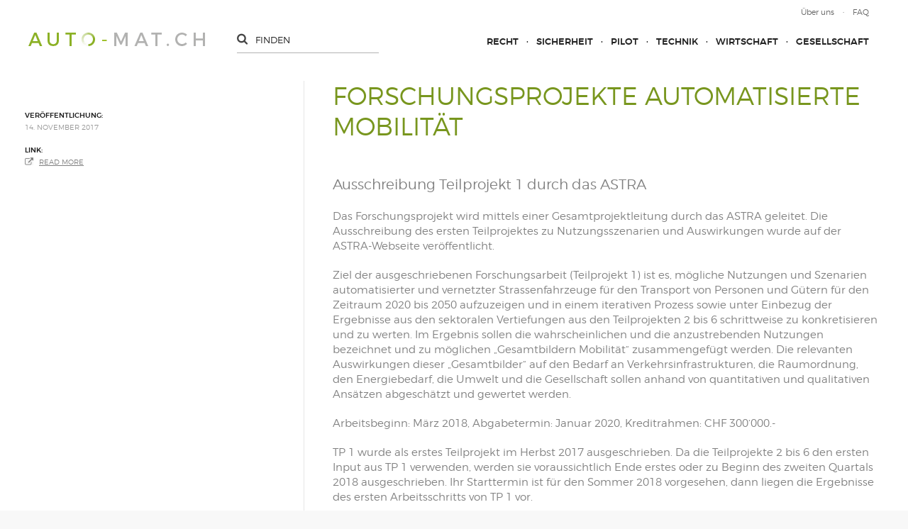

--- FILE ---
content_type: text/html; charset=utf-8
request_url: http://www.auto-mat.ch/de/content/artikel/171114_Forschungsprojekte-automatisierte-Mobilitaet.php
body_size: 5953
content:
<!DOCTYPE html>
<html lang="de" class="pagestatus-init no-js scrolled-top"><head><title>Forschungsprojekte automatisierte Mobilität - auto-mat.ch</title><!--
      Diese Seite wurde mit Weblication® CMS erstellt.
      Weblication® ist ein Produkt der Scholl Communications AG in 77694 Kehl.
      Weitere Informationen finden Sie unter https://www.weblication.de bzw. https://scholl.de.
    --><meta name="Description" content="Ausschreibung Teilprojekt 1 durch das ASTRA" /><meta name="Keywords" content="automatisierte Mobilität, ASTRA, self-driving, autonomous vehicles, Teilprojekt 1, Forschungsprojekt, Gesellschaft" /><meta name="Robots" content="index, noodp" /><meta charset="UTF-8" /><meta name="viewport" content="width=device-width, initial-scale=1"/><meta name="Generator" content="Weblication® CMS"/><!--[if IE]><meta http-equiv="x-ua-compatible" content="IE=edge" /><![endif]--><link rel="shortcut icon" href="/wGlobal/wGlobal/layout/images/favicon-3.ico"/><link rel="icon" href="/wGlobal/wGlobal/layout/images/favicon-3.ico"/><link rel="apple-touch-icon" href="/wGlobal/wGlobal/layout/images/apple-touch-icon.png"/><script type="text/javascript">wNavidStandard='';wProjectPath='/de';hdLimitDpr='1.5';lightboxType='wLightbox'; </script><link rel="stylesheet" href="/wGlobal/wGlobal/layout/styles/optimized/design.css"/><link rel="stylesheet" type="text/css" href="/wGlobal/wGlobal/layout/styles/items/jquery-ui.css"/><script src="/wGlobal/wGlobal/layout/scripts/items/jquery.js"></script><script src="/wGlobal/wGlobal/layout/scripts/items/jquery-ui.js"></script><script src="/wGlobal/wGlobal/layout/scripts/optimized/css.js"></script><script src="/wGlobal/wGlobal/layout/scripts/optimized/ui.js"></script><script src="/wGlobal/wGlobal/layout/scripts/optimized/design.js"></script><!--[if lt IE 9]><link rel="/wGlobal/wGlobal/layout/styles/items/jquery.fancybox" type="text/css" /><![endif]--><!--[if lt IE 9]><script type="text/javascript" src="/wGlobal/wGlobal/layout/scripts/items/jquery.js"></script><![endif]--><!--[if lt IE 9]><script type="text/javascript" src="/wGlobal/wGlobal/layout/scripts/items/jquery.fancybox.js"></script><![endif]--><script type="text/javascript">/*<![CDATA[*/
              
if(document.cookie.indexOf('allowTracking=1') != -1){
      window['gaId'] = 'UA-87395840-1';


        if(document.cookie.indexOf('disableGoogleAnalytics=1') != -1){
          window['ga-disable-' + window['gaId']] = true;
        }

        (function(i,s,o,g,r,a,m){i['GoogleAnalyticsObject']=r;i[r]=i[r]||function(){
        (i[r].q=i[r].q||[]).push(arguments)},i[r].l=1*new Date();a=s.createElement(o),
        m=s.getElementsByTagName(o)[0];a.async=1;a.src=g;m.parentNode.insertBefore(a,m)
        })(window,document,'script','//www.google-analytics.com/analytics.js','ga');

        ga('create', window['gaId'], 'auto');
        ga('set', 'anonymizeIp', true);
        //ga('require', 'linkid', 'linkid.js');
        ga('send', 'pageview');
}
    /*]]>*/</script></head><body class="body page- project-de subdir-content object-artikel navId-"><div id="responsiveFlyout"><div id="closeResponsiveFlyout"></div><div id="navigationMainResp"><ul data-togglerText="Navigation" class="navLevelContainer navLevel1Container" data-embedmode="embed"><li class="navLevel navLevel1 navLevelDefault navLevel1Default "><a class="navLevel navLevel1 navLevelDefault navLevel1Default" title="" href="/de/recht/">Recht</a></li><li class="navLevel navLevel1 navLevelDefault navLevel1Default "><a class="navLevel navLevel1 navLevelDefault navLevel1Default" title="" href="/de/sicherheit/">Sicherheit</a></li><li class="navLevel navLevel1 navLevelDefault navLevel1Default "><a class="navLevel navLevel1 navLevelDefault navLevel1Default" title="" href="/de/pilot/">Pilot</a></li><li class="navLevel navLevel1 navLevelDefault navLevel1Default "><a class="navLevel navLevel1 navLevelDefault navLevel1Default" title="" href="/de/technik/">Technik</a></li><li class="navLevel navLevel1 navLevelDefault navLevel1Default "><a class="navLevel navLevel1 navLevelDefault navLevel1Default" title="" href="/de/wirtschaft/">Wirtschaft</a></li><li class="navLevel navLevel1 navLevelDefault navLevel1Default "><a class="navLevel navLevel1 navLevelDefault navLevel1Default" title="" href="/de/gesellschaft/">Gesellschaft</a></li></ul> </div><div id="searchBoxResp"><form id="frmSearch" method="get" action="/de/search/"><input type="text" placeholder="finden" class="searchTerm" id="searchTermGlobal" name="searchTerm" value=""/></form></div><div style="clear:both;"></div><div id="navigationMetaResp"><ul data-embedmode="embed"><li class="navLevel navLevel1 navLevelDefault navLevel1Default "><a class="navLevel navLevel1 navLevelDefault navLevel1Default " title="" href="/de/Ueber-uns.php">Über uns</a></li><li class="navLevel navLevel1 navLevelDefault navLevel1Default "><a class="navLevel navLevel1 navLevelDefault navLevel1Default " title="" href="/de/kontakt/">FAQ</a></li></ul> </div></div><div id="blockMainOuter"><div id="blockMain"><div id="blockMainInner"><div id="blockTopLeftOuter"><div id="blockTop"><div id="blockTopInner"><div id="navigationMeta"><ul data-embedmode="embed"><li class="navLevel navLevel1 navLevelDefault navLevel1Default "><a class="navLevel navLevel1 navLevelDefault navLevel1Default " title="" href="/de/Ueber-uns.php">Über uns</a></li><li class="navLevel navLevel1 navLevelDefault navLevel1Default "><a class="navLevel navLevel1 navLevelDefault navLevel1Default " title="" href="/de/kontakt/">FAQ</a></li></ul> </div><a id="logo" href="/de/" title="Zur Startseite"><img src="/wGlobal/wGlobal/layout/images/weblication/wThumbnails/logo-a59345078a48788g9e224eb469537fcd.png" alt="AUTO-MAT" height="19" width="249" data-src2x="/wGlobal/wGlobal/layout/images/logo-hd.png" data-size="5179" /> </a><div id="searchBox"><form id="frmSearch" method="get" action="/de/search/"><input type="text" placeholder="finden" class="searchTerm" id="searchTermGlobal" name="searchTerm" value=""/></form></div><div id="navigationMain"><ul data-togglerText="Navigation" class="navLevelContainer navLevel1Container" data-embedmode="embed"><li class="navLevel navLevel1 navLevelDefault navLevel1Default "><a class="navLevel navLevel1 navLevelDefault navLevel1Default" title="" href="/de/recht/">Recht</a></li><li class="navLevel navLevel1 navLevelDefault navLevel1Default "><a class="navLevel navLevel1 navLevelDefault navLevel1Default" title="" href="/de/sicherheit/">Sicherheit</a></li><li class="navLevel navLevel1 navLevelDefault navLevel1Default "><a class="navLevel navLevel1 navLevelDefault navLevel1Default" title="" href="/de/pilot/">Pilot</a></li><li class="navLevel navLevel1 navLevelDefault navLevel1Default "><a class="navLevel navLevel1 navLevelDefault navLevel1Default" title="" href="/de/technik/">Technik</a></li><li class="navLevel navLevel1 navLevelDefault navLevel1Default "><a class="navLevel navLevel1 navLevelDefault navLevel1Default" title="" href="/de/wirtschaft/">Wirtschaft</a></li><li class="navLevel navLevel1 navLevelDefault navLevel1Default "><a class="navLevel navLevel1 navLevelDefault navLevel1Default" title="" href="/de/gesellschaft/">Gesellschaft</a></li></ul> </div><div id="navigationMainToggler"></div></div></div><div id="blockBeforeLeftContentRight"><div id="blockBeforeLeftContentRightInner"><div id="blockBefore" class="blockBefore"><div id="blockBeforeInner" class="blockBeforeInner"><div id="areaContent3Global"><div id="areaContent3Include" class="elementIncludeContentNavigation"></div><div class="elementIncludeContentPage" id="pageContent3"><!--CONTENT:START--><!--CONTENT:STOP--></div></div></div></div><div id="blockLeftContentRight"><div id="blockLeftContentRightInner"><div id="blockContent" class="blockContent"><div id="blockContentInner" class="blockContentInner"><!--CONTENT:START--><div class="elementStandard elementContent elementHeadline"><h1>Forschungsprojekte automatisierte Mobilität</h1></div><div class="elementStandard elementContent elementText"><p class="description">Ausschreibung Teilprojekt 1 durch das ASTRA</p></div><div class="elementStandard elementContent elementText elementText_var0"><p><span color="#000000" face="Times New Roman" size="3"></span>Das Forschungsprojekt wird mittels einer Gesamtprojektleitung
durch das ASTRA geleitet. Die Ausschreibung des ersten Teilprojektes zu
Nutzungsszenarien und Auswirkungen wurde auf der ASTRA-Webseite veröffentlicht.</p><p><span color="#000000" face="Times New Roman" size="3"></span></p><p>Ziel der ausgeschriebenen Forschungsarbeit (Teilprojekt 1) ist
es, mögliche Nutzungen und Szenarien automatisierter und vernetzter
Strassenfahrzeuge für den Transport von Personen und Gütern für den Zeitraum
2020 bis 2050 aufzuzeigen und in einem iterativen Prozess sowie unter Einbezug
der Ergebnisse aus den sektoralen Vertiefungen aus den Teilprojekten 2 bis 6
schrittweise zu konkretisieren und zu werten. Im Ergebnis sollen die
wahrscheinlichen und die anzustrebenden Nutzungen bezeichnet und zu möglichen
„Gesamtbildern Mobilität“ zusammengefügt werden. Die relevanten Auswirkungen
dieser „Gesamtbilder“ auf den Bedarf an Verkehrsinfrastrukturen, die
Raumordnung, den Energiebedarf, die Umwelt und die Gesellschaft sollen anhand
von quantitativen und qualitativen Ansätzen abgeschätzt und gewertet werden.</p><p><span color="#000000" face="Times New Roman" size="3"></span></p><p>Arbeitsbeginn: März 2018, Abgabetermin: Januar 2020,
Kreditrahmen: CHF 300‘000.-</p><p><span color="#000000" face="Times New Roman" size="3"></span></p><p>TP 1 wurde als erstes Teilprojekt im Herbst 2017 ausgeschrieben.
Da die Teilprojekte 2 bis 6 den ersten Input aus TP 1 verwenden, werden sie
voraussichtlich Ende erstes oder zu Beginn des zweiten Quartals 2018
ausgeschrieben. Ihr Starttermin ist für den Sommer 2018 vorgesehen, dann liegen
die Ergebnisse des ersten Arbeitsschritts von TP 1 vor.</p><p><span color="#000000" face="Times New Roman" size="3"></span></p> </div><div class="elementStandard elementContent elementLink elementLink_var0 elementLinkPosition_var0"><a target="_blank" href="https://www.astra.admin.ch" class="extern">
										Quelle: https://www.astra.admin.ch</a></div><script type="text/javascript">/*<![CDATA[*/
              
              if(history.length > 1){
				document.write('<div class="elementStandard elementContent elementLink"><a href="javascript:history.back()" class="back">Zurück<'+'/a><'+'/div>');
              }
              /*]]>*/</script><!--CONTENT:STOP--><div id="areaContent6Global"><!--CONTENT:START--><!--CONTENT:STOP--></div></div></div><div id="blockLeft"><div id="blockLeftInner"><div id="areaContent4Global"><div class="elementIncludeContentPage" id="pageContent4"><!--CONTENT:START--><div class="objectContainer"><div class="image"><div style="clear: both;"></div></div><div class="infoContainer"><div class="info"><span class="title">Veröffentlichung:</span><br/>
                                  14. November 2017                                </div><div class="info"><span class="title">Link:</span><br/><a class="extern" target="_blank" href="https://www.astra.admin.ch/astra/de/home/fachleute/weitere-bereiche/forschung/aktuelle-einladungen.html">Read more</a></div></div></div><!--CONTENT:STOP--></div></div></div></div></div></div></div></div></div><div id="blockRight"><div id="blockRightInner"><div id="areaContent2Global"><div class="elementStandard elementContent elementContainerStandard elementContainerStandard_var0 elementContainerStandardColumns elementContainerStandardColumns1 elementContainerStandardColumns_var100"><div class="col col1"><div class="col_inner col1_inner"><div class="elementStandard elementContent elementHeadline elementHeadline_var0"><h2>Auto-mat ist eine Initiative von</h2></div><div class="elementStandard elementContent elementPicture elementPicture_var0 elementPictureLeft  pictureSize-set  " ><div id="d_d361194c393a7b04eaf2c4b329207d4d" class="pictureLeft"><a id="ah_d361194c393a7b04eaf2c4b329207d4d" href="http://www.tcs.ch" class="pictureLeft" title="TCS"><img id="i_d361194c393a7b04eaf2c4b329207d4d" class="pictureDefault pictureLeft pictureSize-set "  width="62" height="107" title="TCS" alt="TCS" src="/wAssets/img/weblication/wThumbnails/TCS-Logo-SP-hoch-RGB-1601-524b20fe07d8584gd92b639a9cd12f79.png" data-src2x="/wAssets/img/weblication/wThumbnails/TCS-Logo-SP-hoch-RGB-1601-524b20fe07d8584gd92b639a9cd12f79@2x.png"/></a></div></div> <div class="elementStandard elementContent elementContainerStandard elementContainerStandard_var0 elementContainerStandardColumns elementContainerStandardColumns1 elementContainerStandardColumns_var100"><div class="col col1"><div class="col_inner col1_inner"><div class="elementStandard elementContent elementHeadline elementHeadline_var0"><h2>Das Portal wird realisiert von</h2></div><div class="elementStandard elementContent elementPicture elementPicture_var0 elementPictureLeft  pictureSize-set  " ><div id="d_08534ffccb915944cca20a8acb68085b" class="pictureLeft"><a id="ah_08534ffccb915944cca20a8acb68085b" href="http://www.mobilityacademy.ch/akademie-de/index.php" class="pictureLeft" title="Mobilitätsakademie"><img id="i_08534ffccb915944cca20a8acb68085b" class="pictureDefault pictureLeft pictureSize-set "  width="180" height="76" title="Mobilitätsakademie" alt="Mobilitätsakademie" src="/wAssets/img/rechte_spalte/weblication/wThumbnails/moak-109fb3f8870d93dg3510864f85437095.png" data-src2x="/wAssets/img/rechte_spalte/weblication/wThumbnails/moak-109fb3f8870d93dg3510864f85437095@2x.png"/></a></div></div> </div></div><div class="clearBoth"> </div></div><div class="elementStandard elementContent elementContainerStandard elementContainerStandard_var0 elementContainerStandardColumns elementContainerStandardColumns1 elementContainerStandardColumns_var100"><div class="col col1"><div class="col_inner col1_inner"><div class="elementStandard elementContent elementHeadline elementHeadline_var0"><h2>in kooperation mit</h2></div><div class="elementStandard elementContent elementPicture elementPicture_var0 elementPictureLeft  pictureSize-set  " ><div id="d_d1ca47802cf1209c9049655ecc848685" class="pictureLeft"><a id="ah_d1ca47802cf1209c9049655ecc848685" href="http://www.mobilityacademy.ch/akademie-de/index.php" class="pictureLeft" title="Swiss eMobility"><img id="i_d1ca47802cf1209c9049655ecc848685" class="pictureDefault pictureLeft pictureSize-set "  width="165" height="64" title="Swiss eMobility" alt="Swiss eMobility" src="/wAssets/img/rechte_spalte/weblication/wThumbnails/Logo-SeM-gross-8282f36be8f2c7dga0bdbfcc0aeb260d.png" data-src2x="/wAssets/img/rechte_spalte/weblication/wThumbnails/Logo-SeM-gross-8282f36be8f2c7dga0bdbfcc0aeb260d@2x.png"/></a></div></div> <div class="elementStandard elementContent elementContainerStandard elementContainerStandard_var0 elementContainerStandardColumns elementContainerStandardColumns1 elementContainerStandardColumns_var100"><div class="col col1"><div class="col_inner col1_inner"><div class="elementStandard elementContent elementHeadline elementHeadline_var0"><h2>veranstaltungspartner</h2></div><div class="elementStandard elementContent elementPicture elementPicture_var0 elementPictureLeft  pictureSize-set  " ><div id="d_8c28ab39767dcb3d4acbf32af14f1190" class="pictureLeft"><a id="ah_8c28ab39767dcb3d4acbf32af14f1190" href="http://www.mobilitaetsarena.ch" target="_blank" class="pictureLeft" title="Schweizer Mobilitätsarena"><img id="i_8c28ab39767dcb3d4acbf32af14f1190" class="pictureDefault pictureLeft pictureSize-set "  width="140" height="101" title="Schweizer Mobilitätsarena" alt="Schweizer Mobilitätsarena" src="/wAssets/img/weblication/wThumbnails/SCHWEIZER-MOBILITAeTSARENA-Logo-46f2302d9f5b9ad74653f13280959d6a-8fa3d9b79f1d221g7056841dc84dae03.jpg" data-src2x="/wAssets/img/weblication/wThumbnails/SCHWEIZER-MOBILITAeTSARENA-Logo-46f2302d9f5b9ad74653f13280959d6a-8fa3d9b79f1d221g7056841dc84dae03@2x.jpg"/></a></div></div> </div></div><div class="clearBoth"> </div></div></div></div><div class="clearBoth"> </div></div></div></div><div class="clearBoth"> </div></div><div class="elementStandard elementContent elementList elementList-news" id="list_65227fcb"><div class="listDefault listDefault_var0  listDefaultDate_var22 listDefaultCols_var1 listDefaultLevelHeadline_var3 listDefaultTitle_var10 listDefaultDescription_var10 listDefaultBorder_var10 listDefaultLink_var0 listDefaultThumbnail_var10 listGroup-content2 listEntries4"><div class="listEntry listEntryObject-eventMulti listEntryObject-eventMulti_var listNews"><div class="listEntryInner"><div class="date">14. Mai 2020</div><h2>AUTOMAT VOR ORT: KONFERENZ AUTOMATICAR 2020</h2><p>
        Am 16. September findet der Fachkongress AUTOMATICAR zum 2. Mal änlässlich der ...      </p><a href="/de/content/artikel/140520_automaticar_2020.php"><span class="pfeil">»</span><span class="text">weiterlesen</span></a></div></div><div class="listEntry listEntryObject-artikel listEntryObject-artikel_var listNews"><div class="listEntryInner"><div class="date">20. April 2018</div><h2>AUTOMAT vor Ort: Konferenz AUTOMATICAR</h2><p>
        Am 12. April fand das erste Mal die von der Mobilitätsakademie des TCS organisierte ...      </p><a href="/de/content/artikel/180420_Automat-vor-Ort-Konferenz-AUTOMATICAR.php"><span class="pfeil">»</span><span class="text">weiterlesen</span></a></div></div><div class="listEntry listEntryObject-artikel listEntryObject-artikel_var listNews"><div class="listEntryInner"><div class="date">28. November 2017</div><h2>Automat vor Ort: EPTA Conference 2017 </h2><p>
        EPTA Conference 2017 „Shaping the Future of Mobility“
Luzern, Verkehrshaus, Mittwoch, 8. ...      </p><a href="/de/content/artikel/171128_Automat-vor-Ort-EPTA-Conference-2017.php"><span class="pfeil">»</span><span class="text">weiterlesen</span></a></div></div><div class="listEntry listEntryObject-medien listEntryObject-medien_var listNews"><div class="listEntryInner"><div class="date">26. September 2017</div><h2>Auto-mat vor Ort: Automatische Shuttlebusse tpf</h2><p>
        Am 22. September war www.auto-mat.ch live vor Ort, als die ersten beiden automatischen ...      </p><a href="/de/content/medien/170926_Auto-mat-vor-Ort.php"><span class="pfeil">»</span><span class="text">weiterlesen</span></a></div></div><div style="clear: both;"></div></div></div><div class="elementIncludeContentPage" id="pageContent2"><!--CONTENT:START--><!--CONTENT:STOP--></div></div></div></div><div style="clear: both;"></div></div></div><div id="blockBottom"><div id="blockBottomInner"><div class="left">© 2018 - auto-mat.ch</div><div class="middle"><a href="/de/impressum/">Impressum</a>    <a href="/de/datenschutz/">Datenschutzerklärung</a></div><div class="right"><a href="https://www.onflow.ch/webdesign-agentur/">Webdesign Agentur</a></div><div style="clear: both;"></div></div></div><div id="blockPost"><div id="blockPostInner"><div id="areaContent7Global"><!----></div></div></div></div><div id="cookieNotice"><div id="cookieNoticeInner"><div><div class="cookieTitle">Datenschutzhinweis</div><div class="cookieText">Diese Webseite nutzt externe Komponenten, welche dazu genutzt werden können, Daten über Ihr Verhalten zu sammeln. Lesen Sie dazu mehr in unseren <a target="_blank" href="/de/datenschutz/">Datenschutzinformationen</a>.</div><div id="cookieNoticeSelection"><div class="cookieNoticeSelectionEntry cookieNoticeSelectionEntryEssential">Notwendige Cookies werden immer geladen</div><div class="cookieNoticeSelectionEntry"><label for="cookiesTracking"><input onchange="wUpdatePrivacybuttons()" type="checkbox" id="cookiesTracking" value="1"/>Analyse-/Marketing Cookies</label></div><div class="cookieNoticeSelectionEntry"><label for="loadExternRessources"><input onchange="wUpdatePrivacybuttons()" type="checkbox" id="loadExternRessources" value="1"/>Externe Komponenten laden</label></div></div><div class="buttons"><button id="cookieNoticeDeclineCloser" onclick="wSavePrivacysettings();">Alles ablehnen</button><button id="cookieNoticeAsDefinedCloser" onclick="wSavePrivacysettings();" style="display:none">Erlauben wie ausgewählt</button><button id="cookieNoticeAcceptCloser" class="buttonReset" onclick="document.getElementById('cookiesTracking').checked='true';document.getElementById('loadExternRessources').checked='true';wSavePrivacysettings()">Alles erlauben</button></div><!--
<div id="containerRememberDataSecurityPreferences"><input type="checkbox" id="rememberDataSecurityPreferences" value="1"/><label for="rememberDataSecurityPreferences">Diese Auswahl 30 Tage merken</label></div>
--><script>
  /**/

  if(document.cookie.indexOf('allowTracking=1') != -1){
    document.getElementById('cookiesTracking').checked = true;
  }

  if(document.cookie.indexOf('allowLoadExternRessources=1') != -1){
    document.getElementById('loadExternRessources').checked = true;    
  }

  wUpdatePrivacybuttons = function(){
    if(document.getElementById('cookiesTracking').checked || document.getElementById('loadExternRessources').checked){
      document.getElementById('cookieNoticeDeclineCloser').style.display = 'none';
      document.getElementById('cookieNoticeAsDefinedCloser').style.display = 'inline-block';
    }
    else{
      document.getElementById('cookieNoticeDeclineCloser').style.display = 'inline-block';
      document.getElementById('cookieNoticeAsDefinedCloser').style.display = 'none';
    }
  }

  wSavePrivacysettings = function(){

    var expires = !document.getElementById('rememberDataSecurityPreferences') || document.getElementById('rememberDataSecurityPreferences').checked ? ';expires='+(new Date(new Date().getTime() + 30 * 1000 * 60 * 60 * 24).toGMTString()) : '';
    if(jQuery('#bePanel').length != 0 && jQuery('#cookieNotice .elementInfo').length != 0){
      expires = '';
    }

    var allowTracking = document.getElementById('cookiesTracking').checked;
    var allowLoadExternRessources = document.getElementById('loadExternRessources').checked;

    document.cookie = 'allowTracking=' + (allowTracking ? '1' : '0') + ';path=/'+expires+';sameSite=lax';
    document.cookie = 'allowLoadExternRessources=' + (allowLoadExternRessources ? '1' : '0') + ';path=/'+expires+';sameSite=lax';
    document.cookie = 'hideCookieNotice'+(typeof(wCookieNoticeVar) != 'undefined' ? wCookieNoticeVar : '')+'=1;path=/'+expires+';sameSite=lax';

    if(!allowTracking){
      var domainMain = location.hostname.replace(/^.*\.([^\.]+\.\w+)$/, '$1');
      document.cookie = '_ga=;path=/;domain='+domainMain+';expires=Thu, 01 Jan 1970 00:00:01 GMT;sameSite=lax';
      document.cookie = '_gat=;path=/;domain='+domainMain+';expires=Thu, 01 Jan 1970 00:00:01 GMT;sameSite=lax';
      document.cookie = '_gid=;path=/;domain='+domainMain+';expires=Thu, 01 Jan 1970 00:00:01 GMT;sameSite=lax';
    }

    jQuery('#cookieNotice').slideUp();

    if(typeof wOnAfterSetPrivacysetting == 'function'){
      wOnAfterSetPrivacysetting();
    }

    if(allowLoadExternRessources){
      if(typeof wOnAfterAcceptExternalRessources == 'function'){
        wOnAfterAcceptExternalRessources();
      }
      else{
        if(wUiTmp['wHasWa']){wDisableWaNextReqest();}
        document.location.reload(true);
      }
    }
    else{
      if(typeof wOnAfterDeclineExternalRessources == 'function'){
        wOnAfterDeclineExternalRessources();
      }
    }

    if(allowTracking){
      if(wUiTmp['wHasWa']){wDisableWaNextReqest();}
      document.location.reload(true);
    }
  };

  wUpdatePrivacybuttons();
  /**/
 </script></div></div></div></body></html>